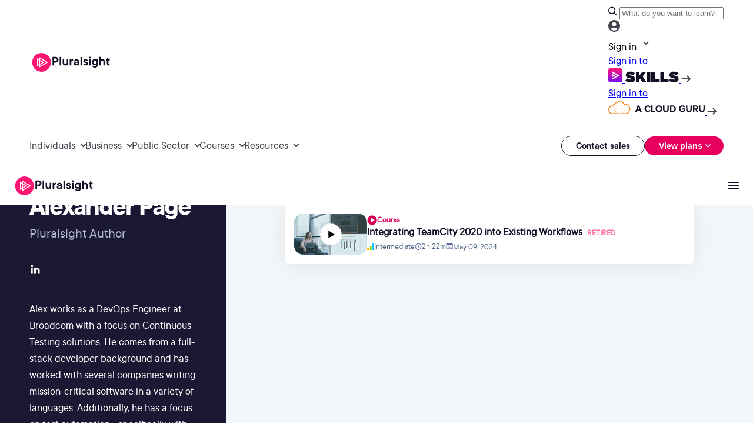

--- FILE ---
content_type: text/css;charset=utf-8
request_url: https://www.pluralsight.com/etc.clientlibs/ps/components/organisms/navigations/pluralsight-primary-header/clientlibs.lc-7c3d6b22aa3f9896e7111eecffccb08d-lc.min.css
body_size: 550
content:
#ps-nav .solutions .drawer-wrapper,#ps-nav .products .drawer-wrapper,#ps-nav .resources .drawer-wrapper{padding:0}
#ps-nav .solutions .header-item-small a .item-svg>svg,#ps-nav .solutions-mobile .header-item-small a .item-svg>svg{border-color:transparent}
#ps-nav .products .drawer-wrapper .product-items,#ps-nav .products-mobile .drawer-wrapper .product-items{margin-top:25px}
#ps-nav .products .header-sub-title,#ps-nav .products-mobile .header-sub-title{font-size:14px;line-height:22px;font-weight:500;color:#4e6583}
#ps-nav .resources .drawer-wrapper .resources-item,#ps-nav .resources-mobile .drawer-wrapper .resources-item{margin-top:25px}
#ps-nav .resources .drawer-wrapper .header-text-link.single-item a,#ps-nav .resources-mobile .drawer-wrapper .header-text-link.single-item a{padding-left:0}
#ps-nav .resources .drawer-wrapper .header-title,#ps-nav .resources-mobile .drawer-wrapper .header-title{margin-top:10px}
#ps-nav .resources .drawer-wrapper .header-sub-title,#ps-nav .resources-mobile .drawer-wrapper .header-sub-title{font-size:12px;line-height:20px;font-weight:400;color:#3e5674}
#ps-nav .solutions-mobile.mobile-drawer .header-sub-title{font-size:12px}
#ps-nav .mobile-drawer{margin-left:24px;margin-right:24px}
#ps-nav .mobile-drawer .header-title{margin:14px 14px 0 0}
#ps-nav .mobile-drawer .header-title-l{font-size:16px;line-height:22px;font-weight:700}
#ps-nav .mobile-drawer.solutions-mobile .item-svg>svg,#ps-nav .mobile-drawer.products-mobile .item-svg>svg{width:30px;height:30px}
#ps-nav .mobile-drawer.solutions-mobile .item-text .header-title,#ps-nav .mobile-drawer.products-mobile .item-text .header-title{margin:0}
#ps-nav .mobile-drawer.solutions-mobile .item-text .header-sub-title,#ps-nav .mobile-drawer.products-mobile .item-text .header-sub-title{font-size:12px}
.main-header-dialog-modal{padding:50px;text-align:left;color:#fff;background-color:#1b1834;border:0;border-radius:16px;width:24rem;min-width:90%}
@media screen and (min-width:1090px){.main-header-dialog-modal{min-width:600px}
}
.main-header-dialog-modal::backdrop{background-color:rgba(0,0,0,0.5)}
.main-header-dialog-modal .main-header-modal-title{margin-top:0;font-family:"PS Commons Bold",Helvetica,Roboto,Arial,sans-serif;font-size:32px;line-height:40px;font-weight:700}
.main-header-dialog-modal button.dialog-close-button{position:absolute;right:15px;top:15px;cursor:pointer;appearance:none;outline:0;background:0;border:0;border-radius:8px}
.main-header-dialog-modal button.dialog-close-button>svg{position:relative;top:1px}
.main-header-dialog-modal button.dialog-close-button:focus{border:1px solid #e7005e}
.main-header-dialog-modal .cmp-marketo-wrapper{padding:0;text-align:left}
.main-header-dialog-modal .cmp-marketo-wrapper #customMarketo_1020{display:flex;flex-wrap:wrap;gap:10px;row-gap:15px;align-items:center}
.main-header-dialog-modal .cmp-marketo-wrapper #customMarketo_1020>.marketo-form-field{flex:1 0 48%;margin-bottom:0;line-height:1}
.main-header-dialog-modal .cmp-marketo-wrapper #customMarketo_1020>.marketo-form-field:has(input.mrkto_hidden){display:none}
.main-header-dialog-modal .cmp-marketo-wrapper #customMarketo_1020>.marketo-form-field:has(button.mrkto_submit){flex-basis:100%}
.main-header-dialog-modal .cmp-marketo-wrapper #customMarketo_1020>.marketo-form-field>input,.main-header-dialog-modal .cmp-marketo-wrapper #customMarketo_1020>.marketo-form-field select,.main-header-dialog-modal .cmp-marketo-wrapper #customMarketo_1020>.marketo-form-field textarea{outline:unset;border:1px solid transparent}
.main-header-dialog-modal .cmp-marketo-wrapper #customMarketo_1020>.marketo-form-field>input:hover,.main-header-dialog-modal .cmp-marketo-wrapper #customMarketo_1020>.marketo-form-field select:hover,.main-header-dialog-modal .cmp-marketo-wrapper #customMarketo_1020>.marketo-form-field textarea:hover{border:1px solid #404376}
.main-header-dialog-modal .cmp-marketo-wrapper #customMarketo_1020>.marketo-form-field>input:focus,.main-header-dialog-modal .cmp-marketo-wrapper #customMarketo_1020>.marketo-form-field select:focus,.main-header-dialog-modal .cmp-marketo-wrapper #customMarketo_1020>.marketo-form-field textarea:focus{border:1px solid #e7005e}
.main-header-dialog-modal .cmp-marketo-wrapper #customMarketo_1020>.marketo-form-field label{font-size:12px;line-height:20px;font-weight:600}
.main-header-dialog-modal .cmp-marketo-wrapper #customMarketo_1020>.marketo-form-field label .requiredAsterix{color:#ff5297}
.main-header .audience-list__container{gap:10px;margin-left:10px;display:flex}
.main-header .audience-list__item{margin:0;display:flex;padding:3px 15px;flex-direction:column;align-items:flex-start;border-radius:8px;border:1px solid var(--Tertiary-Dark-border-strong,#585fa2)}
.main-header .audience-list__item--text{color:var(--Tertiary-Dark-text-white,#fff);font-family:"PS Commons";font-size:14px;font-style:normal;font-weight:500;line-height:22px}

--- FILE ---
content_type: text/css;charset=utf-8
request_url: https://www.pluralsight.com/etc.clientlibs/ps/components/organisms/navigations/pluralsight-primary-footer/clientlibs.lc-35e2f808c008bc3f7d7b724233d5ead1-lc.min.css
body_size: 167
content:
.pluralsight-primary-footer{background-color:#1b1834;z-index:500}
.pluralsight-primary-footer footer{max-width:1440px;padding:50px;margin:auto}
.pluralsight-primary-footer footer h2{color:#fff;font-size:18px;line-height:18px;margin:0 0 15px 0}
.pluralsight-primary-footer footer a{color:#8e93c2;font-size:16px;text-decoration:none}
.pluralsight-primary-footer footer a:hover,.pluralsight-primary-footer footer a:focus{color:#b6b9d8}
.pluralsight-primary-footer footer ul{margin:0;padding:0;list-style:none}
.pluralsight-primary-footer footer ul li{list-style-type:none;margin:0;padding:0}
.pluralsight-primary-footer footer .loading-message{color:#8e93c2}
.pluralsight-primary-footer footer .social-links{display:flex;justify-content:flex-start;align-items:flex-end}
.pluralsight-primary-footer footer .social-links .social-link a svg{fill:#8e93c2}
.pluralsight-primary-footer footer .social-links .social-link a svg:hover,.pluralsight-primary-footer footer .social-links .social-link a svg:focus{fill:#b6b9d8}
.pluralsight-primary-footer footer hr{border:0;border-bottom:1px solid #404376;margin-top:70px;margin-bottom:30px}
.pluralsight-primary-footer footer .footer-utility{justify-content:space-between}
.pluralsight-primary-footer footer .footer-utility .copyright{font-size:12px}
.pluralsight-primary-footer footer .footer-utility .utility-link a{font-size:12px}
.pluralsight-primary-footer footer .footer-marketo{margin-bottom:30px}
.pluralsight-primary-footer footer .footer-marketo .cmp-marketo-wrapper{padding:0}
.pluralsight-primary-footer footer .footer-marketo .cmp-marketo-wrapper .marketo-form--successMessage{color:#8e93c2}
.pluralsight-primary-footer footer .footer-marketo .cmp-marketo-wrapper .marketo-form-field{margin:0;display:flex;align-content:center;gap:10px}
.pluralsight-primary-footer footer .footer-marketo .cmp-marketo-wrapper .marketo-form-field:nth-of-type(1){flex-direction:column;align-items:initial;gap:20px;margin-bottom:20px}
.pluralsight-primary-footer footer .footer-marketo .cmp-marketo-wrapper .marketo-form-field:nth-of-type(1) label{font-size:16px;line-height:28px;color:#8b90c1}
.pluralsight-primary-footer footer .footer-marketo .cmp-marketo-wrapper .marketo-form-field:nth-of-type(1) input{padding:12px;background:#2a2753;border-radius:8px;border-color:transparent;color:white}
.pluralsight-primary-footer footer .footer-marketo .cmp-marketo-wrapper .marketo-form-field label{font-size:14px;line-height:22px;color:#8b90c1}
.pluralsight-primary-footer footer .footer-marketo .cmp-marketo-wrapper .marketo-form-field label .requiredAsterix{font-size:16px;line-height:28px;color:#8b90c1}
.pluralsight-primary-footer footer .footer-marketo .cmp-marketo-wrapper .marketo-form-field button.mrkto_submit{background:#e7005e;border:2px solid #e7005e;border-radius:999px;padding:10px 34px;color:white;font-size:14px;line-height:20px;font-weight:600;margin-top:20px}
.pluralsight-primary-footer footer .footer-marketo .cmp-marketo-wrapper .marketo-form-field button.mrkto_submit:hover{background:#ff1675;border:2px solid #ff1675;cursor:pointer}
.pluralsight-primary-footer footer .footer-marketo .cmp-marketo-wrapper .marketo-form-field button.mrkto_submit:active{background:#e7005e;border:2px solid rgba(255,255,255,0.5)}
@media screen and (max-width:1024px){.pluralsight-primary-footer footer{padding:50px}
.pluralsight-primary-footer footer .footer-columns{flex-wrap:wrap;place-content:space-between}
.pluralsight-primary-footer footer .footer-columns .footer-column{flex:none;min-width:250px}
.pluralsight-primary-footer footer .footer-columns .footer-column.flex-2{width:100%}
.pluralsight-primary-footer footer .footer-utility{flex-wrap:wrap}
.pluralsight-primary-footer footer .footer-utility .logo-link{flex-wrap:nowrap}
.pluralsight-primary-footer footer .footer-utility .utility-link{margin:0}
}

--- FILE ---
content_type: text/css;charset=utf-8
request_url: https://www.pluralsight.com/etc.clientlibs/ps/components/organisms/page--author-detail/components/content/clientlibs.lc-65aa6b0f106d573663b5afe3b613d48b-lc.min.css
body_size: 1476
content:
.author__topics__text{color:#FFF;font-family:"PS Commons";font-size:20px;font-weight:700;line-height:32px;padding:0 8px}
@media screen and (max-width:1023px){.author__topics__text{padding:0}
}
.author__topics__block{display:flex;padding:8px;flex-direction:column;align-items:flex-start}
@media screen and (max-width:1023px){.author__topics__block{padding:8px 0}
}
.author__topics__role{color:#FFF;font-family:"PS Commons";font-size:16px;font-weight:500;line-height:28px;margin-bottom:8px}
.author__topics__separator{height:1px;width:100%;background:rgba(137,164,199,0.3)}
.author__tab{display:flex;align-items:flex-start;gap:40px;padding-bottom:16px;border-bottom:1px solid rgba(137,164,199,0.5)}
.author__tab_no-results{font-size:16px;line-height:24px;font-family:"PS Commons"}
.author__tab__item{color:var(--Tertiary-Light-label-muted,#3e5674);font-family:"PS Commons";font-size:14px;font-weight:500;line-height:22px;position:relative;transition:.3s all;word-break:break-word}
.author__tab__item:hover{text-decoration:none;color:#ec008c;cursor:pointer}
.author__tab__item.active::after{content:"";position:absolute;display:block;width:100%;height:5px;background:#ff1675;bottom:0;top:34px}
.author__tab__container{display:flex;flex-direction:column;gap:24px}
.title__info_rating_count{color:var(--Tertiary-Light-label-subtle,#4e6583);font-family:"PS Commons";font-size:12px;font-weight:400;line-height:140%}
.author__tab__container ul>li{display:flex;flex-direction:column;gap:24px}
.title__type__container{display:flex;justify-content:space-between;align-items:center}
.title__type_lib--text{color:var(--Tertiary-Light-label-muted,#3e5674);font-family:"PS Commons";font-size:12px;font-weight:400;line-height:140%}
.title__type_desktop{display:flex;gap:8px}
@media screen and (max-width:1023px){.title__type_desktop{display:none}
}
.title__type_mobile{display:flex;gap:8px;margin-top:8px}
@media screen and (min-width:1023px){.title__type_mobile{display:none}
}
.title__type_lib{display:flex;padding:3px 8px;align-items:center;gap:8px;border-radius:999px;background:var(--Tertiary-Light-surface-3,#ebeff5)}
.author-template #content{background:#181818}
#author-bio,#author-bio p{font-size:16px;color:#FFF;font-family:"PS Commons";margin-bottom:36px;font-weight:500;line-height:28px}
.author-page{display:flex;flex-direction:row}
.author-page .author__info{width:30%;background:#1b1834;padding:100px 50px}
.author-page .author__info .author__image{width:200px;height:200px;border-radius:100px;overflow:hidden}
.author-page .author__info .author__name h1{color:white;font-size:40px;font-weight:700;margin-bottom:5px;line-height:48px}
.author-page .author__info .author__name>div{color:var(--Tertiary-Dark-label-muted,#b6b9d8) !important;font-family:"PS Commons";font-size:20px;font-weight:500;line-height:32px;margin-bottom:36px}
.author-page .author__info .author__social{display:flex;align-items:center;text-decoration:none;margin-bottom:36px}
.author-page .author__info .author__social .social__link{margin-right:15px}
.author-page .author__info .author__social .social__link img{width:auto;height:20px}
.author-page .author__info .author__social .social__link.social_tw img{height:18px}
.author-page .author__content{background:#f4f7fa;padding:120px 100px;flex:1;@media screen and (width:1024px){padding:60px 50px}
}
.author-page .author__content h3{color:var(--Tertiary-Light-label-muted,#3e5674) !important;font-family:"PS Commons";font-size:14px;font-weight:500;line-height:22px;margin-bottom:8px;margin-top:0}
.author-page .author__content .author__courses{h3{color:var(--Primary-Dark-Blue,#130f25) !important;font-family:"PS Commons";font-size:20px;line-height:32px;margin-bottom:30px;margin-top:0}
}
.author-page .author__courses .title__type{display:flex;gap:10px;align-items:center}
.author-page .author__courses .title__type .labs--icon{background:green;border-radius:50%;padding:2px}
.author-page .author__courses .title__type span{color:var(--Text-Links-On-Light,#d60056);font-family:"PS Commons";font-size:12px;font-weight:700;line-height:14px}
.author-page .author__courses .title__course{color:var(--Primary-Dark-Blue,#130f25);font-family:"PS Commons";font-size:16px;font-weight:700;line-height:22px}
.author-page .author__courses .title__info{display:flex;justify-content:flex-start;gap:24px}
.author-page .author__courses .title__info>div:not(:last-child){display:flex;gap:4px;align-items:center}
.author-page .author__courses .title__info>div>img{width:12px;height:12px}
.author-page .author__courses .title__info>div>span{color:var(--Tertiary-Light-label-subtle,#4e6583);font-family:"PS Commons";font-size:12px;font-weight:400;line-height:140%}
.author-page .author__courses .title__info>div .fa{display:inline-block;font-family:"FontAwesome",Helvetica,Roboto,Arial,sans-serif;text-rendering:auto;-webkit-font-smoothing:antialiased;-moz-osx-font-smoothing:grayscale;transform:translate(0,0);color:#ffc942;font-size:12px;letter-spacing:.35em;font-style:normal}
.author-page .author__courses .title__info>div .fa.fa-star:before{content:"\f005"}
.author-page .author__courses .title__info>div .fa.fa-star-half-o{color:#ffc942;font-size:13px}
.author-page .author__courses .title__info>div .fa:before{content:"\f123"}
.author-page .author__courses .title__info>div .fa.gray{color:#404376 !important}
.author-page .author__courses .title__info>div:last-child:after{display:none}
.author-page .author__stats{display:flex;padding:16px;align-items:flex-start;gap:24px;align-self:stretch;border-radius:8px;background:#FFF;box-shadow:0 4px 40px 0 rgba(0,0,0,0.08);margin-bottom:48px}
.author-page .author__courses ul li .author__courses__info .author__courses__name{display:flex;flex-direction:column;gap:5px;width:100%}
.author-page .author__stats .stats__item{width:33.333%;display:flex;flex-direction:column;justify-content:flex-start;align-items:flex-start}
.author-page .author__stats .stats__item:not(:last-child){border-right:1px solid rgba(137,164,199,0.50)}
.author-page .author__stats .stats__item div{font-size:14px;color:#555;font-weight:700;line-height:1;margin-bottom:10px}
.author-page .author__stats .stats__item div:last-child{margin-bottom:0}
.author-page .author__stats .stats__item .stats__number{font-family:"PS Commons Bold";font-size:40px;font-weight:700;line-height:48px;color:var(--Stats-Pink,#e7005e);background-clip:text;-webkit-background-clip:text}
.author-page .author__stats .stats__item .stats__topic{font-weight:700}
.author-page .author__courses ul{margin:0;padding:0;gap:24px;display:flex;flex-direction:column}
.author-page .author__courses ul li{margin:0;padding:0}
.author-page .author__courses ul li:before{display:none}
.author-page .author__courses ul li a{display:flex;text-decoration:none;padding:16px;align-items:center;gap:16px;border-radius:8px !important;background:var(--Tertiary-Light-surface-1,#FFF) !important;box-shadow:0 4px 40px 0 rgba(0,0,0,0.08) !important}
.author-page .author__courses ul li .author__courses__image{position:relative;width:124px;height:70px;overflow:hidden}
.author-page .author__courses ul li .author__courses__image .play__icon{width:50px;height:50px;background-image:url(../../../../../../../etc.clientlibs/pluralsight/clientlibs/clientlib-main/resources/images/icons/playbutton@2x.png);background-size:150px;background-position:-12px -12px;background-repeat:no-repeat;position:absolute;left:50%;top:50%;transform:translate(-50%,-50%);z-index:1}
.author-page .author__courses ul li .author__courses__info{display:flex;flex-direction:column;align-items:flex-start;gap:5px;flex:1 0 0}
@media all and (max-width:1023px){.author-page .author__info{flex-direction:column;align-items:center}
.author-page .author__info .author__name{text-align:center}
.author-page .author__info .author__name h1{margin-top:24px;margin-bottom:8px}
.author-page .author__info .author__social{justify-content:center}
.author-page .author__info .author__name>div{margin-bottom:24px}
.author-page .author__info .author__social a:last-child{margin-right:0}
.author-page .author__stats{gap:12px}
.author-page .author__stats .stats__item{align-self:stretch;justify-content:space-between}
#author-bio,#author-bio p{margin-bottom:24px}
.author-page .author__content,.author-page .author__info{padding:48px 24px;display:flex;width:100%;flex-direction:column}
.author-page .author__courses ul li .author__courses__image{display:none}
.author-page .author__courses ul li .author__courses__info{margin-left:0;flex-direction:row;justify-content:space-between}
.author-page .author__content h3{font-size:12px;line-height:20px;margin-bottom:4px}
.author-page .author__stats .stats__item .stats__number{font-size:24px;line-height:36px}
.author-page .author__courses .title__info{flex-direction:column;min-width:37%;padding-left:16px;border-left:1px solid rgba(137,164,199,0.50);align-self:center;gap:5px;@media all and (min-width:640px) and (max-width:1023px){min-width:20%}
@media screen and (max-width:640px){min-width:42%}
}
.author-page .author__courses .title__course{font-size:14px;line-height:16px}
.author-page{flex-direction:column}
}
.display--hidden{display:none !important}
.course-retired{padding-left:8px;color:#ff73ac;font-size:12px;font-weight:700}
.author__courses__image{background-image:url(../../../../../../../etc.clientlibs/ps/clientlibs/clientlib-main/resources/images/icons/courses-labs-paths/lab-pattern-bkgd.png);background-repeat:no-repeat;background-position:center;background-size:cover;border-radius:16px;position:relative}

--- FILE ---
content_type: application/javascript; charset=UTF-8
request_url: https://www.pluralsight.com/cdn-cgi/challenge-platform/h/b/scripts/jsd/88d68f5d5ea3/main.js?
body_size: 4703
content:
window._cf_chl_opt={iUVjo1:'b'};~function(N4,S,n,A,l,U,O,e,o){N4=R,function(s,T,Nj,N3,E,L){for(Nj={s:289,T:304,E:241,L:216,v:291,x:240,M:219,i:242,m:238,b:311,Z:232},N3=R,E=s();!![];)try{if(L=-parseInt(N3(Nj.s))/1*(parseInt(N3(Nj.T))/2)+-parseInt(N3(Nj.E))/3*(-parseInt(N3(Nj.L))/4)+-parseInt(N3(Nj.v))/5*(-parseInt(N3(Nj.x))/6)+-parseInt(N3(Nj.M))/7+parseInt(N3(Nj.i))/8+parseInt(N3(Nj.m))/9*(parseInt(N3(Nj.b))/10)+-parseInt(N3(Nj.Z))/11,T===L)break;else E.push(E.shift())}catch(v){E.push(E.shift())}}(N,144424),S=this||self,n=S[N4(277)],A=function(NL,Nf,Nk,Nc,Nw,N5,T,E,L){return NL={s:261,T:325},Nf={s:270,T:270,E:270,L:228,v:270,x:270,M:271,i:221,m:228,b:270},Nk={s:224},Nc={s:302},Nw={s:224,T:221,E:237,L:258,v:244,x:237,M:244,i:302,m:228,b:302,Z:228,C:228,H:228,g:270,W:228,z:302,a:228,X:228,V:271},N5=N4,T=String[N5(NL.s)],E={'h':function(x,NY){return NY={s:230,T:221},null==x?'':E.g(x,6,function(M,N6){return N6=R,N6(NY.s)[N6(NY.T)](M)})},'g':function(x,M,i,N7,Z,C,H,W,z,X,V,P,B,y,K,N0,N1,N2){if(N7=N5,x==null)return'';for(C={},H={},W='',z=2,X=3,V=2,P=[],B=0,y=0,K=0;K<x[N7(Nw.s)];K+=1)if(N0=x[N7(Nw.T)](K),Object[N7(Nw.E)][N7(Nw.L)][N7(Nw.v)](C,N0)||(C[N0]=X++,H[N0]=!0),N1=W+N0,Object[N7(Nw.x)][N7(Nw.L)][N7(Nw.M)](C,N1))W=N1;else{if(Object[N7(Nw.E)][N7(Nw.L)][N7(Nw.v)](H,W)){if(256>W[N7(Nw.i)](0)){for(Z=0;Z<V;B<<=1,M-1==y?(y=0,P[N7(Nw.m)](i(B)),B=0):y++,Z++);for(N2=W[N7(Nw.b)](0),Z=0;8>Z;B=1&N2|B<<1.57,y==M-1?(y=0,P[N7(Nw.Z)](i(B)),B=0):y++,N2>>=1,Z++);}else{for(N2=1,Z=0;Z<V;B=N2|B<<1,y==M-1?(y=0,P[N7(Nw.C)](i(B)),B=0):y++,N2=0,Z++);for(N2=W[N7(Nw.b)](0),Z=0;16>Z;B=B<<1|1&N2,y==M-1?(y=0,P[N7(Nw.H)](i(B)),B=0):y++,N2>>=1,Z++);}z--,z==0&&(z=Math[N7(Nw.g)](2,V),V++),delete H[W]}else for(N2=C[W],Z=0;Z<V;B=N2&1.48|B<<1,y==M-1?(y=0,P[N7(Nw.Z)](i(B)),B=0):y++,N2>>=1,Z++);W=(z--,0==z&&(z=Math[N7(Nw.g)](2,V),V++),C[N1]=X++,String(N0))}if(''!==W){if(Object[N7(Nw.x)][N7(Nw.L)][N7(Nw.M)](H,W)){if(256>W[N7(Nw.b)](0)){for(Z=0;Z<V;B<<=1,M-1==y?(y=0,P[N7(Nw.W)](i(B)),B=0):y++,Z++);for(N2=W[N7(Nw.z)](0),Z=0;8>Z;B=1&N2|B<<1.17,M-1==y?(y=0,P[N7(Nw.H)](i(B)),B=0):y++,N2>>=1,Z++);}else{for(N2=1,Z=0;Z<V;B=B<<1.72|N2,M-1==y?(y=0,P[N7(Nw.a)](i(B)),B=0):y++,N2=0,Z++);for(N2=W[N7(Nw.b)](0),Z=0;16>Z;B=1.24&N2|B<<1,M-1==y?(y=0,P[N7(Nw.W)](i(B)),B=0):y++,N2>>=1,Z++);}z--,0==z&&(z=Math[N7(Nw.g)](2,V),V++),delete H[W]}else for(N2=C[W],Z=0;Z<V;B=B<<1.08|N2&1.13,y==M-1?(y=0,P[N7(Nw.m)](i(B)),B=0):y++,N2>>=1,Z++);z--,0==z&&V++}for(N2=2,Z=0;Z<V;B=B<<1|1.38&N2,M-1==y?(y=0,P[N7(Nw.X)](i(B)),B=0):y++,N2>>=1,Z++);for(;;)if(B<<=1,y==M-1){P[N7(Nw.Z)](i(B));break}else y++;return P[N7(Nw.V)]('')},'j':function(x,N8){return N8=N5,null==x?'':''==x?null:E.i(x[N8(Nk.s)],32768,function(M,N9){return N9=N8,x[N9(Nc.s)](M)})},'i':function(x,M,i,NN,Z,C,H,W,z,X,V,P,B,y,K,N0,N2,N1){for(NN=N5,Z=[],C=4,H=4,W=3,z=[],P=i(0),B=M,y=1,X=0;3>X;Z[X]=X,X+=1);for(K=0,N0=Math[NN(Nf.s)](2,2),V=1;N0!=V;N1=B&P,B>>=1,B==0&&(B=M,P=i(y++)),K|=V*(0<N1?1:0),V<<=1);switch(K){case 0:for(K=0,N0=Math[NN(Nf.T)](2,8),V=1;V!=N0;N1=P&B,B>>=1,B==0&&(B=M,P=i(y++)),K|=(0<N1?1:0)*V,V<<=1);N2=T(K);break;case 1:for(K=0,N0=Math[NN(Nf.E)](2,16),V=1;N0!=V;N1=P&B,B>>=1,0==B&&(B=M,P=i(y++)),K|=V*(0<N1?1:0),V<<=1);N2=T(K);break;case 2:return''}for(X=Z[3]=N2,z[NN(Nf.L)](N2);;){if(y>x)return'';for(K=0,N0=Math[NN(Nf.E)](2,W),V=1;N0!=V;N1=P&B,B>>=1,0==B&&(B=M,P=i(y++)),K|=(0<N1?1:0)*V,V<<=1);switch(N2=K){case 0:for(K=0,N0=Math[NN(Nf.v)](2,8),V=1;V!=N0;N1=B&P,B>>=1,B==0&&(B=M,P=i(y++)),K|=V*(0<N1?1:0),V<<=1);Z[H++]=T(K),N2=H-1,C--;break;case 1:for(K=0,N0=Math[NN(Nf.x)](2,16),V=1;N0!=V;N1=B&P,B>>=1,B==0&&(B=M,P=i(y++)),K|=(0<N1?1:0)*V,V<<=1);Z[H++]=T(K),N2=H-1,C--;break;case 2:return z[NN(Nf.M)]('')}if(C==0&&(C=Math[NN(Nf.v)](2,W),W++),Z[N2])N2=Z[N2];else if(N2===H)N2=X+X[NN(Nf.i)](0);else return null;z[NN(Nf.m)](N2),Z[H++]=X+N2[NN(Nf.i)](0),C--,X=N2,0==C&&(C=Math[NN(Nf.b)](2,W),W++)}}},L={},L[N5(NL.T)]=E.h,L}(),l={},l[N4(217)]='o',l[N4(290)]='s',l[N4(249)]='u',l[N4(285)]='z',l[N4(248)]='n',l[N4(303)]='I',l[N4(269)]='b',U=l,S[N4(328)]=function(s,T,E,L,Nb,Nr,Nm,NT,M,i,Z,C,H,g){if(Nb={s:335,T:267,E:330,L:267,v:262,x:307,M:265,i:262,m:235,b:282,Z:224,C:314,H:297},Nr={s:315,T:224,E:316},Nm={s:237,T:258,E:244,L:228},NT=N4,T===null||void 0===T)return L;for(M=D(T),s[NT(Nb.s)][NT(Nb.T)]&&(M=M[NT(Nb.E)](s[NT(Nb.s)][NT(Nb.L)](T))),M=s[NT(Nb.v)][NT(Nb.x)]&&s[NT(Nb.M)]?s[NT(Nb.i)][NT(Nb.x)](new s[(NT(Nb.M))](M)):function(W,NE,z){for(NE=NT,W[NE(Nr.s)](),z=0;z<W[NE(Nr.T)];W[z]===W[z+1]?W[NE(Nr.E)](z+1,1):z+=1);return W}(M),i='nAsAaAb'.split('A'),i=i[NT(Nb.m)][NT(Nb.b)](i),Z=0;Z<M[NT(Nb.Z)];C=M[Z],H=F(s,T,C),i(H)?(g='s'===H&&!s[NT(Nb.C)](T[C]),NT(Nb.H)===E+C?x(E+C,H):g||x(E+C,T[C])):x(E+C,H),Z++);return L;function x(W,z,NJ){NJ=R,Object[NJ(Nm.s)][NJ(Nm.T)][NJ(Nm.E)](L,z)||(L[z]=[]),L[z][NJ(Nm.L)](W)}},O=N4(276)[N4(331)](';'),e=O[N4(235)][N4(282)](O),S[N4(225)]=function(s,T,NC,Nt,E,L,v,x){for(NC={s:260,T:224,E:224,L:226,v:228,x:332},Nt=N4,E=Object[Nt(NC.s)](T),L=0;L<E[Nt(NC.T)];L++)if(v=E[L],'f'===v&&(v='N'),s[v]){for(x=0;x<T[E[L]][Nt(NC.E)];-1===s[v][Nt(NC.L)](T[E[L]][x])&&(e(T[E[L]][x])||s[v][Nt(NC.v)]('o.'+T[E[L]][x])),x++);}else s[v]=T[E[L]][Nt(NC.x)](function(M){return'o.'+M})},o=Y(),k();function D(s,Ni,Ns,T){for(Ni={s:330,T:260,E:308},Ns=N4,T=[];null!==s;T=T[Ns(Ni.s)](Object[Ns(Ni.T)](s)),s=Object[Ns(Ni.E)](s));return T}function G(Nz,Nl,s,T,E){return Nz={s:333,T:329},Nl=N4,s=3600,T=Q(),E=Math[Nl(Nz.s)](Date[Nl(Nz.T)]()/1e3),E-T>s?![]:!![]}function I(NH,NS,E,L,v,x,M){NS=(NH={s:305,T:215,E:312,L:320,v:266,x:309,M:253,i:222,m:251,b:255,Z:247,C:281},N4);try{return E=n[NS(NH.s)](NS(NH.T)),E[NS(NH.E)]=NS(NH.L),E[NS(NH.v)]='-1',n[NS(NH.x)][NS(NH.M)](E),L=E[NS(NH.i)],v={},v=NJRxd4(L,L,'',v),v=NJRxd4(L,L[NS(NH.m)]||L[NS(NH.b)],'n.',v),v=NJRxd4(L,E[NS(NH.Z)],'d.',v),n[NS(NH.x)][NS(NH.C)](E),x={},x.r=v,x.e=null,x}catch(i){return M={},M.r={},M.e=i,M}}function Q(NW,NA,s){return NW={s:319,T:333},NA=N4,s=S[NA(NW.s)],Math[NA(NW.T)](+atob(s.t))}function h(s,T,Nv,NR){return Nv={s:317,T:317,E:237,L:273,v:244,x:226,M:278},NR=N4,T instanceof s[NR(Nv.s)]&&0<s[NR(Nv.T)][NR(Nv.E)][NR(Nv.L)][NR(Nv.v)](T)[NR(Nv.x)](NR(Nv.M))}function k(R2,R1,Nu,NI,s,T,E,L,v){if(R2={s:319,T:234,E:324,L:313,v:288,x:288,M:287,i:280},R1={s:324,T:313,E:280},Nu={s:296},NI=N4,s=S[NI(R2.s)],!s)return;if(!G())return;(T=![],E=s[NI(R2.T)]===!![],L=function(Nd,x){if(Nd=NI,!T){if(T=!![],!G())return;x=I(),j(x.r,function(M){f(s,M)}),x.e&&c(Nd(Nu.s),x.e)}},n[NI(R2.E)]!==NI(R2.L))?L():S[NI(R2.v)]?n[NI(R2.x)](NI(R2.M),L):(v=n[NI(R2.i)]||function(){},n[NI(R2.i)]=function(NQ){NQ=NI,v(),n[NQ(R1.s)]!==NQ(R1.T)&&(n[NQ(R1.E)]=v,L())})}function c(L,v,Ny,Ne,x,M,i,m,b,Z,C,H){if(Ny={s:327,T:250,E:319,L:220,v:231,x:286,M:295,i:245,m:321,b:243,Z:318,C:218,H:293,g:272,W:231,z:264,a:223,X:231,V:223,P:336,B:231,y:334,K:268,N0:300,N1:233,N2:292,NK:283,Nu:298,R0:325},Ne=N4,!d(0))return![];M=(x={},x[Ne(Ny.s)]=L,x[Ne(Ny.T)]=v,x);try{i=S[Ne(Ny.E)],m=Ne(Ny.L)+S[Ne(Ny.v)][Ne(Ny.x)]+Ne(Ny.M)+i.r+Ne(Ny.i),b=new S[(Ne(Ny.m))](),b[Ne(Ny.b)](Ne(Ny.Z),m),b[Ne(Ny.C)]=2500,b[Ne(Ny.H)]=function(){},Z={},Z[Ne(Ny.g)]=S[Ne(Ny.W)][Ne(Ny.g)],Z[Ne(Ny.z)]=S[Ne(Ny.W)][Ne(Ny.z)],Z[Ne(Ny.a)]=S[Ne(Ny.X)][Ne(Ny.V)],Z[Ne(Ny.P)]=S[Ne(Ny.B)][Ne(Ny.y)],Z[Ne(Ny.K)]=o,C=Z,H={},H[Ne(Ny.N0)]=M,H[Ne(Ny.N1)]=C,H[Ne(Ny.N2)]=Ne(Ny.NK),b[Ne(Ny.Nu)](A[Ne(Ny.R0)](H))}catch(g){}}function Y(NP,NO){return NP={s:263,T:263},NO=N4,crypto&&crypto[NO(NP.s)]?crypto[NO(NP.T)]():''}function N(R4){return R4='_cf_chl_opt,1390114hxVnfn,chctx,api,includes,function,prototype,127881BoDBjK,onerror,781050HOmnrS,11694RaZpMz,2102216GRPDKx,open,call,/invisible/jsd,detail,contentDocument,number,undefined,WbSV9,clientInformation,http-code:,appendChild,/jsd/oneshot/88d68f5d5ea3/0.976763516827952:1767672742:t38B1VUoHH3f95vNBY4ypJNKisgmgd7zqlAOE1P4xYU/,navigator,status,postMessage,hasOwnProperty,href,keys,fromCharCode,Array,randomUUID,pSRR3,Set,tabIndex,getOwnPropertyNames,CFvk2,boolean,pow,join,edLsX7,toString,stringify,location,_cf_chl_opt;ddLVm2;lUMP3;KjbkO5;ymrq8;CgTI0;CSwRg1;PjRH5;lLUOy0;CMOv5;piEe4;ceiF5;JEtUu0;NJRxd4;akZtb5;xnSD6;ZbDF0,document,[native code],cloudflare-invisible,onreadystatechange,removeChild,bind,jsd,success,symbol,iUVjo1,DOMContentLoaded,addEventListener,11GwGvgi,string,10VZMVdj,source,ontimeout,catch,/b/ov1/0.976763516827952:1767672742:t38B1VUoHH3f95vNBY4ypJNKisgmgd7zqlAOE1P4xYU/,error on cf_chl_props,d.cookie,send,event,errorInfoObject,xhr-error,charCodeAt,bigint,40106ofMmPl,createElement,log,from,getPrototypeOf,body,random,110CoWwHO,style,loading,isNaN,sort,splice,Function,POST,__CF$cv$params,display: none,XMLHttpRequest,isArray,error,readyState,vgiQTAKKwCVP,sid,SOjBX3,NJRxd4,now,concat,split,map,floor,iFtZM3,Object,isZm5,iframe,44aeeQkC,object,timeout,1616461gDVgpU,/cdn-cgi/challenge-platform/h/,charAt,contentWindow,TlHTA1,length,akZtb5,indexOf,parent,push,onload,0BAidsY9WnCvqtcOo1VjTbhl-8SI6fXuHEK$r2NpmJ+ZaGL3FRMyz4gwxekP5U7QD'.split(','),N=function(){return R4},N()}function f(E,L,R3,NG,v,x){if(R3={s:234,T:284,E:292,L:279,v:326,x:299,M:284,i:227,m:257,b:326,Z:323,C:246,H:227},NG=N4,!E[NG(R3.s)])return;L===NG(R3.T)?(v={},v[NG(R3.E)]=NG(R3.L),v[NG(R3.v)]=E.r,v[NG(R3.x)]=NG(R3.M),S[NG(R3.i)][NG(R3.m)](v,'*')):(x={},x[NG(R3.E)]=NG(R3.L),x[NG(R3.b)]=E.r,x[NG(R3.x)]=NG(R3.Z),x[NG(R3.C)]=L,S[NG(R3.H)][NG(R3.m)](x,'*'))}function d(s,Ng,Nn){return Ng={s:310},Nn=N4,Math[Nn(Ng.s)]()<s}function R(q,s,J,T){return q=q-215,J=N(),T=J[q],T}function j(s,T,Np,NV,NX,Na,NU,E,L,v){Np={s:319,T:306,E:231,L:321,v:243,x:318,M:220,i:286,m:254,b:234,Z:218,C:293,H:229,g:239,W:275,z:275,a:259,X:298,V:325,P:274},NV={s:301},NX={s:256,T:256,E:284,L:252},Na={s:218},NU=N4,E=S[NU(Np.s)],console[NU(Np.T)](S[NU(Np.E)]),L=new S[(NU(Np.L))](),L[NU(Np.v)](NU(Np.x),NU(Np.M)+S[NU(Np.E)][NU(Np.i)]+NU(Np.m)+E.r),E[NU(Np.b)]&&(L[NU(Np.Z)]=5e3,L[NU(Np.C)]=function(Nh){Nh=NU,T(Nh(Na.s))}),L[NU(Np.H)]=function(NF){NF=NU,L[NF(NX.s)]>=200&&L[NF(NX.T)]<300?T(NF(NX.E)):T(NF(NX.L)+L[NF(NX.s)])},L[NU(Np.g)]=function(ND){ND=NU,T(ND(NV.s))},v={'t':Q(),'lhr':n[NU(Np.W)]&&n[NU(Np.z)][NU(Np.a)]?n[NU(Np.W)][NU(Np.a)]:'','api':E[NU(Np.b)]?!![]:![],'payload':s},L[NU(Np.X)](A[NU(Np.V)](JSON[NU(Np.P)](v)))}function F(s,T,E,NM,Nq,L){Nq=(NM={s:294,T:262,E:322,L:262,v:236},N4);try{return T[E][Nq(NM.s)](function(){}),'p'}catch(v){}try{if(null==T[E])return T[E]===void 0?'u':'x'}catch(x){return'i'}return s[Nq(NM.T)][Nq(NM.E)](T[E])?'a':T[E]===s[Nq(NM.L)]?'p5':!0===T[E]?'T':T[E]===!1?'F':(L=typeof T[E],Nq(NM.v)==L?h(s,T[E])?'N':'f':U[L]||'?')}}()

--- FILE ---
content_type: application/javascript;charset=utf-8
request_url: https://www.pluralsight.com/etc.clientlibs/ps/components/organisms/page--author-detail/components/content/clientlibs.lc-166d7ccc4a5fe568af84a45918e58ea9-lc.min.js
body_size: -228
content:
jQuery(function(){var g=document.querySelectorAll("img[data-lazysrc]"),h=new IntersectionObserver(function(d,e){d.forEach(function(b){b.isIntersecting&&(b=b.target,b.src=b.getAttribute("data-lazysrc"),b.removeAttribute("data-lazysrc"),e.unobserve(b))})});g.forEach(function(d){h.observe(d)});var a={all:document.getElementById("allTab"),courses:document.getElementById("coursesTab"),labs:document.getElementById("labsTab")},c={all:document.getElementById("allBlockContent"),courses:document.getElementById("coursesBlockContent"),
labs:document.getElementById("labsBlockContent"),retiredCourses:document.getElementById("retiredCoursesBlockContent")};if(a.all&&a.courses&&a.labs){var f=function(d){Object.values(c).forEach(function(e){return e.classList.add("hidden")});Object.values(a).forEach(function(e){return e.classList.remove("active")});switch(d){case "all":c.all.classList.remove("hidden");c.retiredCourses.classList.remove("hidden");a.all.classList.add("active");break;case "courses":c.courses.classList.remove("hidden");c.retiredCourses.classList.remove("hidden");
a.courses.classList.add("active");break;case "labs":c.labs.classList.remove("hidden"),a.labs.classList.add("active")}};a.all.addEventListener("click",function(){return f("all")});a.courses.addEventListener("click",function(){return f("courses")});a.labs.addEventListener("click",function(){return f("labs")})}});

--- FILE ---
content_type: application/javascript;charset=utf-8
request_url: https://www.pluralsight.com/etc.clientlibs/ps/components/organisms/navigations/pluralsight-primary-footer/clientlibs.lc-84ea7f029865fc6450c3e67fb8ce18b6-lc.min.js
body_size: -432
content:
var $jscomp=$jscomp||{};$jscomp.scope={};$jscomp.createTemplateTagFirstArg=function(a){return a.raw=a};$jscomp.createTemplateTagFirstArgWithRaw=function(a,b){a.raw=b;return a};(function(){function a(){var b=document.getElementById("footer-current-year");b&&(b.innerText=(new Date).getFullYear().toString())}"loading"!==document.readyState?a():document.addEventListener("readystatechange",function(){"complete"===document.readyState&&a()})})();